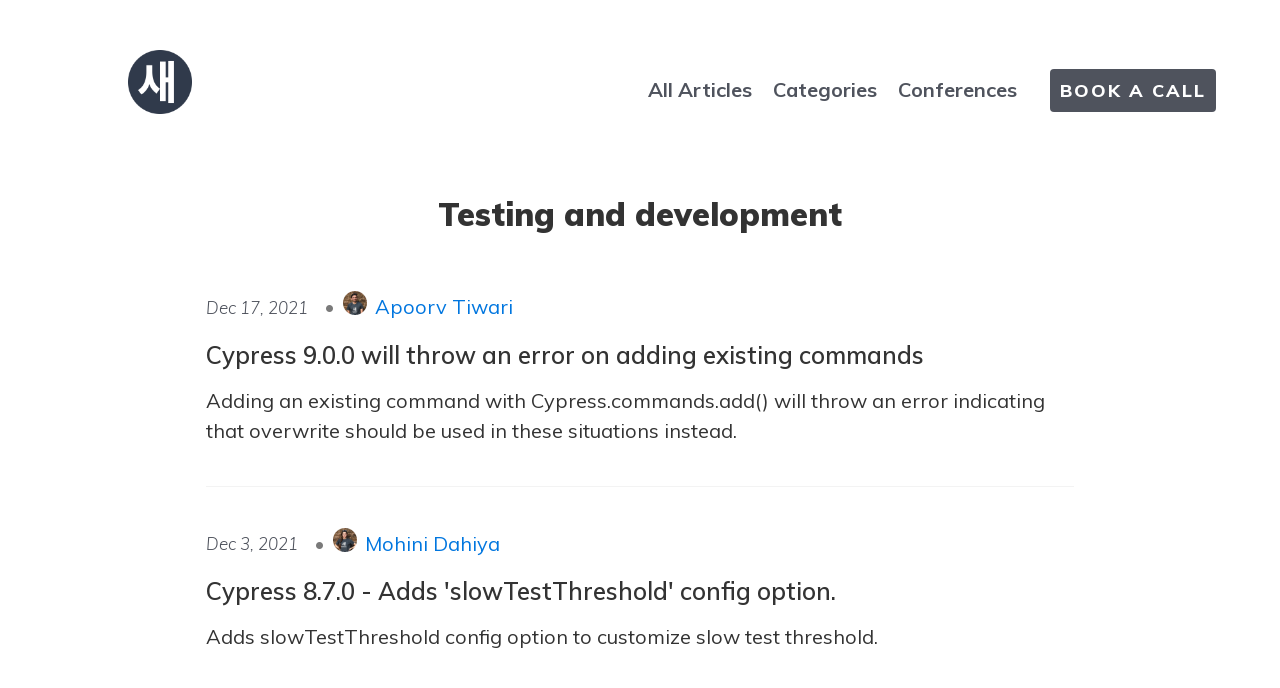

--- FILE ---
content_type: text/html; charset=utf-8
request_url: https://blog.saeloun.com/category/testing-and-development/page2/
body_size: 5760
content:
<!DOCTYPE html>
<html lang="en">
<head>
    <meta charset="utf-8">
    <meta http-equiv="X-UA-Compatible" content="IE=edge">
    <title>
        
            Testing and Development |
        
        
        
        Page 2 |
        
        Saeloun Blog
    </title>

    <link rel="stylesheet" href="/css/fonts.css">
    <!-- Custom CSS -->
    <link rel="stylesheet" href="/css/pixyll.css?202601220819" type="text/css">
    <link rel="dns-prefetch" href="//maxcdn.bootstrapcdn.com">
    <link rel="dns-prefetch" href="//cdnjs.cloudflare.com">
    <link rel="dns-prefetch" href="//www.google-analytics.com">
    <meta name="viewport" content="width=device-width, initial-scale=1">
    <meta name="description" content="Ruby on Rails and ReactJS consulting company. We also build mobile applications using React Native">
    <meta name="robots" content="all">
    <meta name="author" content="Saeloun Blog">
    
    
    <link rel="canonical" href="https://blog.saeloun.com/category/testing-and-development/page2/">
    <link rel="alternate" type="application/rss+xml" title="RSS Feed for Saeloun Blog" href="/feed.xml" />

    <!-- MathJax -->
    

    <!-- Verifications -->
    
      <meta name="google-site-verification" content="Y71sdUSngz7jJA_ynvCE9468QvtYKQQqqJezedtlYjg" />
    
    

    <!-- Open Graph -->
    <!-- From: https://github.com/mmistakes/hpstr-jekyll-theme/blob/master/_includes/head.html -->
    <meta property="og:locale" content="en_US">
    <meta property="og:type" content="article">
    <meta property="og:title" content="Testing and Development">
    <meta property="og:description" content="Ruby on Rails and ReactJS consulting company. We also build mobile applications using React Native">
    <meta property="og:url" content="https://blog.saeloun.com/category/testing-and-development/page2/">
    <meta property="og:site_name" content="Saeloun Blog">
    
      
        <meta property="og:image" content="https://blog.saeloun.com/images/og_logo.png" />
      
    

    <!-- Twitter Card -->
    <meta name="twitter:card" content="summary_large_image" />
    
    <meta name="twitter:title" content="Testing and Development" />
    <meta name="twitter:description" content="Ruby on Rails and ReactJS consulting company. We also build mobile applications using React Native" />
    <meta name="twitter:url" content="https://blog.saeloun.com/category/testing-and-development/page2/" />
    
      
        <meta name="twitter:image" content="https://blog.saeloun.com/images/og_logo.png" />
      
    

    <!-- Icons -->
    <link rel="apple-touch-icon" sizes="57x57" href="/apple-icon-57x57.png">
    <link rel="apple-touch-icon" sizes="114x114" href="/apple-icon-114x114.png">
    <link rel="apple-touch-icon" sizes="72x72" href="/apple-icon-72x72.png">
    <link rel="apple-touch-icon" sizes="144x144" href="/apple-icon-144x144.png">
    <link rel="apple-touch-icon" sizes="60x60" href="/apple-icon-60x60.png">
    <link rel="apple-touch-icon" sizes="120x120" href="/apple-icon-120x120.png">
    <link rel="apple-touch-icon" sizes="76x76" href="/apple-icon-76x76.png">
    <link rel="apple-touch-icon" sizes="152x152" href="/apple-icon-152x152.png">
    <link rel="apple-touch-icon" sizes="180x180" href="/apple-icon-180x180.png">
    <link rel="icon" type="image/png" href="/favicon-96x96.png" sizes="96x96">
    <link rel="icon" type="image/png" href="/favicon-16x16.png" sizes="16x16">
    <link rel="icon" type="image/png" href="/favicon-32x32.png" sizes="32x32">
    <link rel="shortcut icon" href="/favicon.ico">
    <link
      href="https://fonts.googleapis.com/css?family=Muli:200,200i,300,300i,400,400i,500,500i,600,600i,700,700i,800,800i,900,900i&display=swap">
</head>
<script type="802506d31b25aee327041bd2-text/javascript">
  const baseUrl = 'https://blog.saeloun.com'.toLowerCase();
  document.addEventListener('click', function (event) {
      let anchor = event.target.closest("A");
      if(anchor){
          const href = anchor.href;
          if(!href.startsWith(baseUrl) && !href.startsWith('http://127.0.0.1') && !href.startsWith('mailto:')){
              window.open(href,'_blank');
              event.preventDefault()
          }
      }

  }, false);
</script>



  
    
    

<script type="application/ld+json">
{
  "@context": "https://schema.org",
  "@type": "BlogPosting",
  "url": "https://blog.saeloun.com/category/testing-and-development/page2/",
  "name": "Testing and Development",
  "headline": "Testing and Development",
  "keywords": "",
  "description": "",
  "articleBody": "{{ page.title | capitalize }}\n\n{% if page.paginator %} {% assign paginator = page.paginator %} {% assign\nposts_count = paginator.posts | size %}\n\n\n  {% if posts_count > 0 %}\n  \n    {% for post in paginator.posts limit:paginator.per_page %}\n    \n      \n        \n          {% if site.date_format %} {{ post.date | date: site.date_format }} {%\n          else %} {{ post.date | date: \"%b %-d, %Y\" }} {% endif %}\n        \n        {% assign author = site.authors | where: 'short_name', post.author |\n        first %} {% assign authors = post.authors | split: \" \"%}\n        \n          {% include post_author.html author=author authors=authors %}\n        \n      \n      \n        {{ post.title }}\n      \n      \n        {% if post.summary %} {{ post.summary }} {% else %} {{ post.excerpt }}\n        {% endif %}\n      \n    \n    {% endfor %}\n  \n\n  {% assign category = true %} {% assign category_name = page.title | downcase |\n  strip %} {% include pagination.html %} {% else %}\n  {{ site.text.index.coming_soon }}\n  {% endif %}\n\n\n{% endif %}\n",
  "datePublished": null,
  "dateModified": null,
  "author": {
    "@type": "Person",
    "name": null,
    "givenName": null,
    "familyName": null,
    "email": "hello@saeloun.com",
    "jobTitle": null,
    "sameAs": [
      "https://twitter.com/",
      "https://github.com/"
    ],
    "worksFor": "Saeloun"
  },
  "publisher": {
    "@type": "Organization",
    "name": "Saeloun",
    "description": "Ruby on Rails Consulting and Development Company based in Boston and San Francisco. We build Ruby on Rails and ReactJS Applications.",
    "url": "https://www.saeloun.com",
    "telephone": "+13155031694",
    "founder": {
        "@type": "Person",
        "id": "https://www.vipulnsward.com/",
        "name": "Vipul A M"
    },
    "foundingDate": "2019-01-03",
    "foundingLocation": "Boston",
    "brand": {
        "@type": "Brand",
        "name": "Saeloun",
        "url": "https://www.saeloun.com"
    },
    "logo": {
      "@type": "ImageObject",
      "width": 32,
      "height": 32,
      "url": "https://blog.saeloun.com/favicon.ico"
    }
  },
  "image": ["/saeloun_blog_amp.png" ],
  "mainEntityOfPage": {
    "@type": "WebPage",
    "@id": "https://blog.saeloun.com/category/testing-and-development/page2/"
  }
}
</script>

  


<body class="site">
  
  <div class="site-wrap">
    <header class="site-header">
  <a href="https://www.saeloun.com"><img src="/images/og_logo.png" class="logo" alt="Saeloun Logo"></a>
  <div class="search-box" id="docsearch"></div>
  <nav class="site-nav">
    <div class="desktop-links">
  <a class="nav-link" href="/">All Articles</a>
  <a class="nav-link" href="/categories/">Categories</a>
  <a class="nav-link" target="_blank" href="https://www.saeloun.com/ruby-on-rails-community#conferences">Conferences</a>
  <a class="nav-link bookCallBtn" href="/bookCall/">BOOK A CALL</a>
</div>
<div class="mobile-links">
  <div class="flex-div">
    <a class="nav-link" href="/">All Articles</a>
    <a class="nav-link" href="/categories/">Categories</a>
  </div>
  <div class="flex-div">
    <a class="nav-link" target="_blank" href="https://www.saeloun.com/ruby-on-rails-community#conferences">Conferences</a>
    <a class="nav-link bookCallBtn" href="/bookCall/">BOOK A CALL</a>
  </div>
</div>
<div id="docsearch"></div>

  </nav>
  
</header>

    <div class="post p2 p-responsive wrap" role="main">
      <div class="measure">
        <h1 class="center category-header">Testing and development</h1>

  

<div class="home">
  
  <div class="posts">
    
    <div class="post py3">
      <div class="post-meta-wrapper">
        <p class="post-meta post-meta-date">
           Dec 17, 2021 
        </p>
         
        <div class="authorDetails">
          
<span class="authorContainer">
  <span style="color: #7a7a7a"> • </span>
  
  
  <picture>
    
      <source type="image/webp" srcset="/images/authors/ApoorvTiwari.webp" />
      <source type="image/jpeg" srcset="/images/authors/ApoorvTiwari.jpeg" />
    

    <!-- If javascript is not on. -->
    <noscript><img alt="authorImg" width="24px" height="24px" class="blur-up lazyload authorImg " /></noscript>

    
      <img alt="authorImg" width="24px" height="24px" loading="lazy" class="blur-up lazyload authorImg" />
    
  </picture>


  <a href='/authors/apoorv/'>Apoorv Tiwari</a>
</span>
<div class="authorDescHover">
  
  <picture>
    
      <source type="image/webp" srcset="/images/authors/ApoorvTiwari.webp" />
      <source type="image/jpeg" srcset="/images/authors/ApoorvTiwari.jpeg" />
    

    <!-- If javascript is not on. -->
    <noscript><img alt="authorImg" width="80px" height="80px" class="blur-up lazyload authorImg " /></noscript>

    
      <img alt="authorImg" width="80px" height="80px" loading="lazy" class="blur-up lazyload authorImg" />
    
  </picture>


  <span class="authorTitle">Apoorv Tiwari</span>
  <div class="authorDescriptionWrapper">
    <p class="authorDescription authorDescriptionEllipsis">Apoorv is a Ruby on Rails and React Developer with 3 years of experience.</p>
  </div>
</div>


        </div>
      </div>
      <a href="/2021/12/17/cypress-throw-error-on-adding-existing-command/" class="post-link">
        <p class="post-title category-title-post">Cypress 9.0.0 will throw an error on adding existing commands</p>
      </a>
      <span class="post-summary">
         Adding an existing command with Cypress.commands.add() will throw an error indicating that overwrite should be used in these situations instead. 
      </span>
    </div>
    
    <div class="post py3">
      <div class="post-meta-wrapper">
        <p class="post-meta post-meta-date">
           Dec 3, 2021 
        </p>
         
        <div class="authorDetails">
          
<span class="authorContainer">
  <span style="color: #7a7a7a"> • </span>
  
  
  <picture>
    
      <source type="image/webp" srcset="/images/authors/Mohini.webp" />
      <source type="image/jpeg" srcset="/images/authors/Mohini.jpeg" />
    

    <!-- If javascript is not on. -->
    <noscript><img alt="authorImg" width="24px" height="24px" class="blur-up lazyload authorImg " /></noscript>

    
      <img alt="authorImg" width="24px" height="24px" loading="lazy" class="blur-up lazyload authorImg" />
    
  </picture>


  <a href='/authors/mohini/'>Mohini Dahiya</a>
</span>
<div class="authorDescHover">
  
  <picture>
    
      <source type="image/webp" srcset="/images/authors/Mohini.webp" />
      <source type="image/jpeg" srcset="/images/authors/Mohini.jpeg" />
    

    <!-- If javascript is not on. -->
    <noscript><img alt="authorImg" width="80px" height="80px" class="blur-up lazyload authorImg " /></noscript>

    
      <img alt="authorImg" width="80px" height="80px" loading="lazy" class="blur-up lazyload authorImg" />
    
  </picture>


  <span class="authorTitle">Mohini Dahiya</span>
  <div class="authorDescriptionWrapper">
    <p class="authorDescription authorDescriptionEllipsis">I am an 'ISTQB-TAE' Certified engineer having a passion for building quality software. Also, being a true 'Don Norman' fan, I am a UX Design and Research enthusiast with a strong appreciation for clean and intuitive designs. In between tasks you can find me grooving to my favorite songs or sipping tea with my family!</p>
  </div>
</div>


        </div>
      </div>
      <a href="/2021/12/03/cypress-add-slowtestthreshold/" class="post-link">
        <p class="post-title category-title-post">Cypress 8.7.0 - Adds 'slowTestThreshold' config option.</p>
      </a>
      <span class="post-summary">
         Adds slowTestThreshold config option to customize slow test threshold. 
      </span>
    </div>
    
    <div class="post py3">
      <div class="post-meta-wrapper">
        <p class="post-meta post-meta-date">
           Nov 26, 2021 
        </p>
         
        <div class="authorDetails">
          
<span class="authorContainer">
  <span style="color: #7a7a7a"> • </span>
  
  
  <picture>
    
      <source type="image/webp" srcset="/images/authors/ApoorvTiwari.webp" />
      <source type="image/jpeg" srcset="/images/authors/ApoorvTiwari.jpeg" />
    

    <!-- If javascript is not on. -->
    <noscript><img alt="authorImg" width="24px" height="24px" class="blur-up lazyload authorImg " /></noscript>

    
      <img alt="authorImg" width="24px" height="24px" loading="lazy" class="blur-up lazyload authorImg" />
    
  </picture>


  <a href='/authors/apoorv/'>Apoorv Tiwari</a>
</span>
<div class="authorDescHover">
  
  <picture>
    
      <source type="image/webp" srcset="/images/authors/ApoorvTiwari.webp" />
      <source type="image/jpeg" srcset="/images/authors/ApoorvTiwari.jpeg" />
    

    <!-- If javascript is not on. -->
    <noscript><img alt="authorImg" width="80px" height="80px" class="blur-up lazyload authorImg " /></noscript>

    
      <img alt="authorImg" width="80px" height="80px" loading="lazy" class="blur-up lazyload authorImg" />
    
  </picture>


  <span class="authorTitle">Apoorv Tiwari</span>
  <div class="authorDescriptionWrapper">
    <p class="authorDescription authorDescriptionEllipsis">Apoorv is a Ruby on Rails and React Developer with 3 years of experience.</p>
  </div>
</div>


        </div>
      </div>
      <a href="/2021/11/26/cy-pause-should-not-be-ignored/" class="post-link">
        <p class="post-title category-title-post">cy.pause() now pauses test while running  cypress run --headed --no-exit</p>
      </a>
      <span class="post-summary">
         cy.pause() will not be ignored and pause a test when --headed and --no-exit flags are passed to cypress run. 
      </span>
    </div>
    
    <div class="post py3">
      <div class="post-meta-wrapper">
        <p class="post-meta post-meta-date">
           Nov 19, 2021 
        </p>
         
        <div class="authorDetails">
          
<span class="authorContainer">
  <span style="color: #7a7a7a"> • </span>
  
  
  <picture>
    
      <source type="image/webp" srcset="/images/authors/Mohini.webp" />
      <source type="image/jpeg" srcset="/images/authors/Mohini.jpeg" />
    

    <!-- If javascript is not on. -->
    <noscript><img alt="authorImg" width="24px" height="24px" class="blur-up lazyload authorImg " /></noscript>

    
      <img alt="authorImg" width="24px" height="24px" loading="lazy" class="blur-up lazyload authorImg" />
    
  </picture>


  <a href='/authors/mohini/'>Mohini Dahiya</a>
</span>
<div class="authorDescHover">
  
  <picture>
    
      <source type="image/webp" srcset="/images/authors/Mohini.webp" />
      <source type="image/jpeg" srcset="/images/authors/Mohini.jpeg" />
    

    <!-- If javascript is not on. -->
    <noscript><img alt="authorImg" width="80px" height="80px" class="blur-up lazyload authorImg " /></noscript>

    
      <img alt="authorImg" width="80px" height="80px" loading="lazy" class="blur-up lazyload authorImg" />
    
  </picture>


  <span class="authorTitle">Mohini Dahiya</span>
  <div class="authorDescriptionWrapper">
    <p class="authorDescription authorDescriptionEllipsis">I am an 'ISTQB-TAE' Certified engineer having a passion for building quality software. Also, being a true 'Don Norman' fan, I am a UX Design and Research enthusiast with a strong appreciation for clean and intuitive designs. In between tasks you can find me grooving to my favorite songs or sipping tea with my family!</p>
  </div>
</div>


        </div>
      </div>
      <a href="/2021/11/19/cypress-unselect-all-selected-options/" class="post-link">
        <p class="post-title category-title-post">Cypress 8.6.0 - Unselect all selected options with cy.select([])</p>
      </a>
      <span class="post-summary">
         Cypress introduced the feature to un-select all selected options by passing an empty array. 
      </span>
    </div>
    
    <div class="post py3">
      <div class="post-meta-wrapper">
        <p class="post-meta post-meta-date">
           Nov 12, 2021 
        </p>
         
        <div class="authorDetails">
          
<span class="authorContainer">
  <span style="color: #7a7a7a"> • </span>
  
  
  <picture>
    
      <source type="image/webp" srcset="/images/authors/ApoorvTiwari.webp" />
      <source type="image/jpeg" srcset="/images/authors/ApoorvTiwari.jpeg" />
    

    <!-- If javascript is not on. -->
    <noscript><img alt="authorImg" width="24px" height="24px" class="blur-up lazyload authorImg " /></noscript>

    
      <img alt="authorImg" width="24px" height="24px" loading="lazy" class="blur-up lazyload authorImg" />
    
  </picture>


  <a href='/authors/apoorv/'>Apoorv Tiwari</a>
</span>
<div class="authorDescHover">
  
  <picture>
    
      <source type="image/webp" srcset="/images/authors/ApoorvTiwari.webp" />
      <source type="image/jpeg" srcset="/images/authors/ApoorvTiwari.jpeg" />
    

    <!-- If javascript is not on. -->
    <noscript><img alt="authorImg" width="80px" height="80px" class="blur-up lazyload authorImg " /></noscript>

    
      <img alt="authorImg" width="80px" height="80px" loading="lazy" class="blur-up lazyload authorImg" />
    
  </picture>


  <span class="authorTitle">Apoorv Tiwari</span>
  <div class="authorDescriptionWrapper">
    <p class="authorDescription authorDescriptionEllipsis">Apoorv is a Ruby on Rails and React Developer with 3 years of experience.</p>
  </div>
</div>


        </div>
      </div>
      <a href="/2021/11/12/cy-screnshot-accepts-overwrite-true/" class="post-link">
        <p class="post-title category-title-post">Cypress 8.6.0 adds overwrite option to cy.screenshot</p>
      </a>
      <span class="post-summary">
         Cypress introduced the overwrite:true as an option to cy.screenshot() command to overwrite existing screenshots with the same file name. 
      </span>
    </div>
    
    <div class="post py3">
      <div class="post-meta-wrapper">
        <p class="post-meta post-meta-date">
           Oct 22, 2021 
        </p>
         
        <div class="authorDetails">
          
<span class="authorContainer">
  <span style="color: #7a7a7a"> • </span>
  
  
  <picture>
    
      <source type="image/webp" srcset="/images/authors/ApoorvTiwari.webp" />
      <source type="image/jpeg" srcset="/images/authors/ApoorvTiwari.jpeg" />
    

    <!-- If javascript is not on. -->
    <noscript><img alt="authorImg" width="24px" height="24px" class="blur-up lazyload authorImg " /></noscript>

    
      <img alt="authorImg" width="24px" height="24px" loading="lazy" class="blur-up lazyload authorImg" />
    
  </picture>


  <a href='/authors/apoorv/'>Apoorv Tiwari</a>
</span>
<div class="authorDescHover">
  
  <picture>
    
      <source type="image/webp" srcset="/images/authors/ApoorvTiwari.webp" />
      <source type="image/jpeg" srcset="/images/authors/ApoorvTiwari.jpeg" />
    

    <!-- If javascript is not on. -->
    <noscript><img alt="authorImg" width="80px" height="80px" class="blur-up lazyload authorImg " /></noscript>

    
      <img alt="authorImg" width="80px" height="80px" loading="lazy" class="blur-up lazyload authorImg" />
    
  </picture>


  <span class="authorTitle">Apoorv Tiwari</span>
  <div class="authorDescriptionWrapper">
    <p class="authorDescription authorDescriptionEllipsis">Apoorv is a Ruby on Rails and React Developer with 3 years of experience.</p>
  </div>
</div>


        </div>
      </div>
      <a href="/2021/10/22/cypress-add-select-by-index/" class="post-link">
        <p class="post-title category-title-post">Cypress version 8.5.0 adds select by index</p>
      </a>
      <span class="post-summary">
         Cypress introduced the feature to select an option by index within the .select() command. 
      </span>
    </div>
    
  </div>

    
<div class="pagination clearfix mb1 mt4">
  <div class="left">
    
      
        
          <a
            class="pagination-item"
            href="/category/testing-and-development/"
            >Newer</a
          >
        
      
    
  </div>
  <div class="right">
    
      <span class="pagination-item disabled"
        >Older</span
      >
    
  </div>
  <div class="pagination-meta">
    Page 2 of 2
  </div>
</div>

 
</div>



      </div>
    </div>

    
    <div>
      <div class="book-call-div" style="color:white">
        <div>
  <p class="book-call-title">Need help on your Ruby on Rails or React project?</p>
  <div class="book-call-btn">
    <a class="" href="/bookCall/">BOOK A CALL</a>
  </div>
</div>

      </div>
      <div class="measure">
        
        <div class="related-posts">
          <p class="related-post-title">Explore our top posts:</p>
          <div class="related-posts-container">
            

            <a href="https://blog.saeloun.com/2023/12/06/rails-dual-database-setup">
              <h4>Optimizing System Performance by Implementing a Dual Database Setup in Rails</h4>
              <p>December  6, 2023</p>
            </a>
            

            <a href="https://blog.saeloun.com/2023/03/30/when-to-use-usestate-vs-usereducer">
              <h4>Choosing between useReducer and useState in React</h4>
              <p>March 30, 2023</p>
            </a>
            

            <a href="https://blog.saeloun.com/2023/11/29/rails-7-1-introduces-default-docker-files">
              <h4>Rails 7.1 Introduces Default Dockerfiles</h4>
              <p>November 29, 2023</p>
            </a>
            
          </div>
        </div>
        
      </div>
    </div>
    
    
    
  </div>

  <div class="newsletter">
  <form
    method="post"
    id="subscribe-form"
    class="validate flex"
    novalidate>
    <p class="heading col-1">Join Our Newsletter</p>
    <div class="field col-2">
      <label for="emailIdName" class="email-label">Your Email</label>
      <input
        type="email"
        id="emailIdName"
        name="emailIdName"
        placeholder=""
        autocomplete="off">
      <div class="error-div">
        <p id="errorEmail" class="error-msg"></p>
      </div>
    </div>
    <div style="position: absolute; left: -5000px;" aria-hidden="true"><input type="text" name="b_c1daeb10e1be89e8a4efc37d2_1a918f9ee1" tabindex="-1" value=""></div>
    <div class="action col-3">
      <input type="submit" class="button" value="SUBSCRIBE" name="subscribe">
    </div>
  </form>
  <div id="thanksMessage" class="thanks-div hidden">
    <p class="thanks-msg">Thanks! Your subscription has been confirmed.</p>
  </div>
</div>

<script type="802506d31b25aee327041bd2-text/javascript">
  const subscribePortalId = '23903467';
  const subscribeFormGuid = 'c9609246-324a-43eb-b799-6bedceac0a29';
  const subscribeFormData = document.getElementById("subscribe-form");

  const checkSubscribeValidation = () => {
    const emailFormat = /^\w+([\.-]?\w+)*@\w+([\.-]?\w+)*(\.\w{2,3})+$/;
    const email = subscribeFormData.elements['emailIdName'].value;

    if(email === "") {
      document.getElementById('errorEmail').innerHTML="Please enter email ID";
      subscribeFormData.elements['emailIdName'].style.borderColor = '#E04646';
    }
    else if(!email.match(emailFormat)) {
      document.getElementById('errorEmail').innerHTML="Please enter valid email ID";
      subscribeFormData.elements['emailIdName'].style.borderColor = '#E04646';
    }
    else {
      document.getElementById('errorEmail').innerHTML="";
      subscribeFormData.elements['emailIdName'].style.borderColor = '#F3F3F3';
    }
    setTimeout(function() {
      const e = document.getElementById('errorEmail');
      e.classList.add("hidden");
    }, 3000);
    if(email === "" || !email.match(emailFormat)) {
      return false;
    }
    else return true;
  }

  subscribeFormData.addEventListener('submit', async function (e) {
    e.preventDefault();
    const valid = checkSubscribeValidation();
    if (valid) {
      const res = await axios.post(`https://api.hsforms.com/submissions/v3/integration/submit/${subscribePortalId}/${subscribeFormGuid}`,
        { subscribePortalId,
          subscribeFormGuid,
          fields: [
            {
              name: 'email',
              value: subscribeFormData.elements['emailIdName'].value,
            }
          ],
        });
      const responseResult = await res.status;
      if(res.status === 200) {
        var elem = document.getElementById("subscribe-form");
        elem.className = elem.className.replace("flex", "hidden");
        var elem = document.getElementById("thanksMessage");
        elem.className = elem.className.replace("hidden", "flex");
        const getValue= document.getElementById("emailIdName");
        getValue.value = "";
      }
    }
  });
</script>

  <footer class="center">
  <div class="measure">
    <small>
      <a class="footer-logo" href="https://www.saeloun.com"><img src="/images/og_logo.png" height="30px" width="30px" alt="Saeloun Logo"></a>
    </small>
  </div>
</footer>
<!-- AnchorJS -->
<script src="https://cdnjs.cloudflare.com/ajax/libs/anchor-js/3.0.0/anchor.min.js" type="802506d31b25aee327041bd2-text/javascript"></script>
<script type="802506d31b25aee327041bd2-text/javascript">
  anchors.options.visible = 'always';
  anchors.add('article h2, article h3, article h4, article h5, article h6');
</script>

<script src="/cdn-cgi/scripts/7d0fa10a/cloudflare-static/rocket-loader.min.js" data-cf-settings="802506d31b25aee327041bd2-|49" defer></script><script defer src="https://static.cloudflareinsights.com/beacon.min.js/vcd15cbe7772f49c399c6a5babf22c1241717689176015" integrity="sha512-ZpsOmlRQV6y907TI0dKBHq9Md29nnaEIPlkf84rnaERnq6zvWvPUqr2ft8M1aS28oN72PdrCzSjY4U6VaAw1EQ==" data-cf-beacon='{"version":"2024.11.0","token":"b570372dde25485bb6c1b2928113728c","server_timing":{"name":{"cfCacheStatus":true,"cfEdge":true,"cfExtPri":true,"cfL4":true,"cfOrigin":true,"cfSpeedBrain":true},"location_startswith":null}}' crossorigin="anonymous"></script>
</body>

<!-- Google tag (gtag.js) -->
<script async src="https://www.googletagmanager.com/gtag/js?id=G-WYT5Q5SKTZ" type="802506d31b25aee327041bd2-text/javascript"></script>
<script type="802506d31b25aee327041bd2-text/javascript">
    window.dataLayer = window.dataLayer || [];
    function gtag(){dataLayer.push(arguments);}
    gtag('js', new Date());

    gtag('config', 'G-WYT5Q5SKTZ');
</script>


</html>

<script src="/script/lazysizes.min.js" async="" type="802506d31b25aee327041bd2-text/javascript"></script>
<script src="https://unpkg.com/axios/dist/axios.min.js" type="802506d31b25aee327041bd2-text/javascript">
</script>
